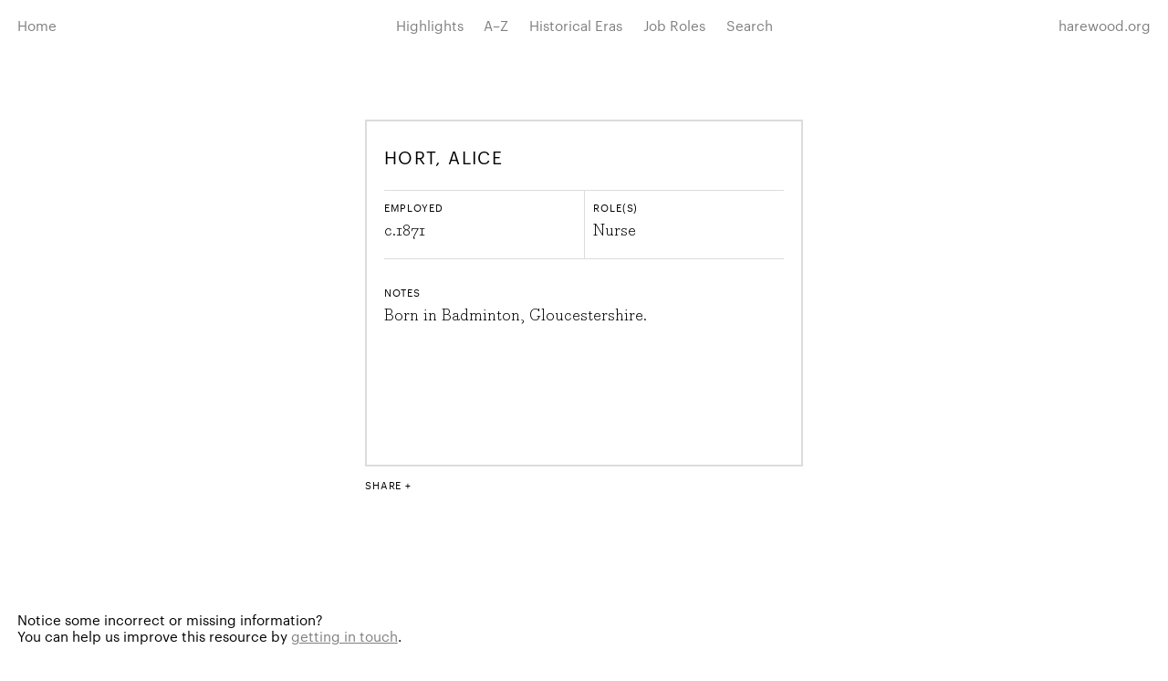

--- FILE ---
content_type: text/html; charset=UTF-8
request_url: https://servants.harewood.org/hort-alice/
body_size: 21212
content:

<!doctype html>
<html lang="en-GB" class="site-nav-not-visible">
<head>
  <meta charset="utf-8">
  <meta http-equiv="x-ua-compatible" content="ie=edge">
  <title>Hort, Alice | Records | Harewood Servants Database</title>
  <meta name="viewport" content="width=device-width, initial-scale=1">

  <link rel='dns-prefetch' href='//s.w.org' />
		<script type="text/javascript">
			window._wpemojiSettings = {"baseUrl":"https:\/\/s.w.org\/images\/core\/emoji\/11\/72x72\/","ext":".png","svgUrl":"https:\/\/s.w.org\/images\/core\/emoji\/11\/svg\/","svgExt":".svg","source":{"concatemoji":"https:\/\/servants.harewood.org\/wp-includes\/js\/wp-emoji-release.min.js?ver=ae49e4e7e10a3114c205879e1bf70510"}};
			!function(e,a,t){var n,r,o,i=a.createElement("canvas"),p=i.getContext&&i.getContext("2d");function s(e,t){var a=String.fromCharCode;p.clearRect(0,0,i.width,i.height),p.fillText(a.apply(this,e),0,0);e=i.toDataURL();return p.clearRect(0,0,i.width,i.height),p.fillText(a.apply(this,t),0,0),e===i.toDataURL()}function c(e){var t=a.createElement("script");t.src=e,t.defer=t.type="text/javascript",a.getElementsByTagName("head")[0].appendChild(t)}for(o=Array("flag","emoji"),t.supports={everything:!0,everythingExceptFlag:!0},r=0;r<o.length;r++)t.supports[o[r]]=function(e){if(!p||!p.fillText)return!1;switch(p.textBaseline="top",p.font="600 32px Arial",e){case"flag":return s([55356,56826,55356,56819],[55356,56826,8203,55356,56819])?!1:!s([55356,57332,56128,56423,56128,56418,56128,56421,56128,56430,56128,56423,56128,56447],[55356,57332,8203,56128,56423,8203,56128,56418,8203,56128,56421,8203,56128,56430,8203,56128,56423,8203,56128,56447]);case"emoji":return!s([55358,56760,9792,65039],[55358,56760,8203,9792,65039])}return!1}(o[r]),t.supports.everything=t.supports.everything&&t.supports[o[r]],"flag"!==o[r]&&(t.supports.everythingExceptFlag=t.supports.everythingExceptFlag&&t.supports[o[r]]);t.supports.everythingExceptFlag=t.supports.everythingExceptFlag&&!t.supports.flag,t.DOMReady=!1,t.readyCallback=function(){t.DOMReady=!0},t.supports.everything||(n=function(){t.readyCallback()},a.addEventListener?(a.addEventListener("DOMContentLoaded",n,!1),e.addEventListener("load",n,!1)):(e.attachEvent("onload",n),a.attachEvent("onreadystatechange",function(){"complete"===a.readyState&&t.readyCallback()})),(n=t.source||{}).concatemoji?c(n.concatemoji):n.wpemoji&&n.twemoji&&(c(n.twemoji),c(n.wpemoji)))}(window,document,window._wpemojiSettings);
		</script>
		<style type="text/css">
img.wp-smiley,
img.emoji {
	display: inline !important;
	border: none !important;
	box-shadow: none !important;
	height: 1em !important;
	width: 1em !important;
	margin: 0 .07em !important;
	vertical-align: -0.1em !important;
	background: none !important;
	padding: 0 !important;
}
</style>
<link rel='stylesheet' id='hs_styles-css'  href='https://servants.harewood.org/wp-content/themes/harewood-servants/css/main.css?ver=ae49e4e7e10a3114c205879e1bf70510' type='text/css' media='all' />
<script type='text/javascript' src='https://servants.harewood.org/wp-content/themes/harewood-servants/js/vendor/modernizr.custom.37660.js?ver=2.8.3'></script>
<script type='text/javascript' src='https://servants.harewood.org/wp-includes/js/jquery/jquery.js?ver=1.12.4'></script>
<script type='text/javascript' src='https://servants.harewood.org/wp-includes/js/jquery/jquery-migrate.min.js?ver=1.4.1'></script>
<link rel='https://api.w.org/' href='https://servants.harewood.org/wp-json/' />
<link rel="canonical" href="https://servants.harewood.org/hort-alice/" />
<link rel='shortlink' href='https://servants.harewood.org/?p=3184' />
<link rel="alternate" type="application/json+oembed" href="https://servants.harewood.org/wp-json/oembed/1.0/embed?url=https%3A%2F%2Fservants.harewood.org%2Fhort-alice%2F" />
<link rel="alternate" type="text/xml+oembed" href="https://servants.harewood.org/wp-json/oembed/1.0/embed?url=https%3A%2F%2Fservants.harewood.org%2Fhort-alice%2F&#038;format=xml" />
<script type="text/javascript">
(function(url){
	if(/(?:Chrome\/26\.0\.1410\.63 Safari\/537\.31|WordfenceTestMonBot)/.test(navigator.userAgent)){ return; }
	var addEvent = function(evt, handler) {
		if (window.addEventListener) {
			document.addEventListener(evt, handler, false);
		} else if (window.attachEvent) {
			document.attachEvent('on' + evt, handler);
		}
	};
	var removeEvent = function(evt, handler) {
		if (window.removeEventListener) {
			document.removeEventListener(evt, handler, false);
		} else if (window.detachEvent) {
			document.detachEvent('on' + evt, handler);
		}
	};
	var evts = 'contextmenu dblclick drag dragend dragenter dragleave dragover dragstart drop keydown keypress keyup mousedown mousemove mouseout mouseover mouseup mousewheel scroll'.split(' ');
	var logHuman = function() {
		if (window.wfLogHumanRan) { return; }
		window.wfLogHumanRan = true;
		var wfscr = document.createElement('script');
		wfscr.type = 'text/javascript';
		wfscr.async = true;
		wfscr.src = url + '&r=' + Math.random();
		(document.getElementsByTagName('head')[0]||document.getElementsByTagName('body')[0]).appendChild(wfscr);
		for (var i = 0; i < evts.length; i++) {
			removeEvent(evts[i], logHuman);
		}
	};
	for (var i = 0; i < evts.length; i++) {
		addEvent(evts[i], logHuman);
	}
})('//servants.harewood.org/?wordfence_lh=1&hid=F1AE54EAC9913C24D1989730B1D38996');
</script>    <meta property="og:title" content="Hort, Alice" />
    <meta property="og:type" content="article" />
    <meta property="og:url" content="https://servants.harewood.org/hort-alice/" />
    <meta property="og:site_name" content="Harewood Servants’ Database" />
    <meta property="article:publisher" content="http://www.facebook.com/harewoodhouse" />
    <meta name="twitter:card" content="summary" />
    <meta name="twitter:site" content="@HarewoodHouse" />
    <meta name="twitter:title" content="Hort, Alice" />
    <meta name="twitter:domain" content="servants.harewood.org" />
    <meta itemprop="name" content="Hort, Alice" />
              
  <!-- Google Tag Manager -->
  <script>(function(w,d,s,l,i){w[l]=w[l]||[];w[l].push({'gtm.start':
  new Date().getTime(),event:'gtm.js'});var f=d.getElementsByTagName(s)[0],
  j=d.createElement(s),dl=l!='dataLayer'?'&l='+l:'';j.async=true;j.src=
  'https://www.googletagmanager.com/gtm.js?id='+i+dl;f.parentNode.insertBefore(j,f);
  })(window,document,'script','dataLayer','GTM-NSTGVW9');</script>
  <!-- End Google Tag Manager -->

</head>
<body class="post-template-default single single-post postid-3184 single-format-standard">

  <!--[if lt IE 10]>
    <p class="browserupgrade">You are using an <strong>outdated</strong> browser. Please <a href="http://browsehappy.com/">upgrade your browser</a> to improve your experience.</p>
  <![endif]-->
  
  <div class="mask"></div>
  
  <header class="site-header">

    

<nav class="site-nav">

  <a class="site-nav__link site-nav__btn js-site-nav__btn" href="#">
    Menu
  </a>

  <ul class="site-nav__list">

    <li class="site-nav__item site-nav__item--home">
      <a class="site-nav__link" href="https://servants.harewood.org">
        Home
      </a>
    </li>

                  <li class="site-nav__item ">
        <a class="site-nav__link" href="https://servants.harewood.org/highlights/">
          Highlights        </a>
      </li>
    
            <li class="site-nav__item ">
      <a class="site-nav__link js-site-nav__link" href="#submenu-directory">
        A–Z
      </a>
      <ul id="submenu-directory" class="site-nav__subnav">
                            <li class="site-nav__item  site-nav__item--inline ">
            <a class="site-nav__link" href="https://servants.harewood.org/directory/a/">
              A            </a>
          </li>
                            <li class="site-nav__item  site-nav__item--inline ">
            <a class="site-nav__link" href="https://servants.harewood.org/directory/b/">
              B            </a>
          </li>
                            <li class="site-nav__item  site-nav__item--inline ">
            <a class="site-nav__link" href="https://servants.harewood.org/directory/c/">
              C            </a>
          </li>
                            <li class="site-nav__item  site-nav__item--inline ">
            <a class="site-nav__link" href="https://servants.harewood.org/directory/d/">
              D            </a>
          </li>
                            <li class="site-nav__item  site-nav__item--inline ">
            <a class="site-nav__link" href="https://servants.harewood.org/directory/e/">
              E            </a>
          </li>
                            <li class="site-nav__item  site-nav__item--inline ">
            <a class="site-nav__link" href="https://servants.harewood.org/directory/f/">
              F            </a>
          </li>
                            <li class="site-nav__item  site-nav__item--inline ">
            <a class="site-nav__link" href="https://servants.harewood.org/directory/g/">
              G            </a>
          </li>
                            <li class="site-nav__item  site-nav__item--inline ">
            <a class="site-nav__link" href="https://servants.harewood.org/directory/h/">
              H            </a>
          </li>
                            <li class="site-nav__item  site-nav__item--inline ">
            <a class="site-nav__link" href="https://servants.harewood.org/directory/i/">
              I            </a>
          </li>
                            <li class="site-nav__item  site-nav__item--inline ">
            <a class="site-nav__link" href="https://servants.harewood.org/directory/j/">
              J            </a>
          </li>
                            <li class="site-nav__item  site-nav__item--inline ">
            <a class="site-nav__link" href="https://servants.harewood.org/directory/k/">
              K            </a>
          </li>
                            <li class="site-nav__item  site-nav__item--inline ">
            <a class="site-nav__link" href="https://servants.harewood.org/directory/l/">
              L            </a>
          </li>
                            <li class="site-nav__item  site-nav__item--inline ">
            <a class="site-nav__link" href="https://servants.harewood.org/directory/m/">
              M            </a>
          </li>
                            <li class="site-nav__item  site-nav__item--inline ">
            <a class="site-nav__link" href="https://servants.harewood.org/directory/n/">
              N            </a>
          </li>
                            <li class="site-nav__item  site-nav__item--inline ">
            <a class="site-nav__link" href="https://servants.harewood.org/directory/o/">
              O            </a>
          </li>
                            <li class="site-nav__item  site-nav__item--inline ">
            <a class="site-nav__link" href="https://servants.harewood.org/directory/p/">
              P            </a>
          </li>
                            <li class="site-nav__item  site-nav__item--inline ">
            <a class="site-nav__link" href="https://servants.harewood.org/directory/q/">
              Q            </a>
          </li>
                            <li class="site-nav__item  site-nav__item--inline ">
            <a class="site-nav__link" href="https://servants.harewood.org/directory/r/">
              R            </a>
          </li>
                            <li class="site-nav__item  site-nav__item--inline ">
            <a class="site-nav__link" href="https://servants.harewood.org/directory/s/">
              S            </a>
          </li>
                            <li class="site-nav__item  site-nav__item--inline ">
            <a class="site-nav__link" href="https://servants.harewood.org/directory/t/">
              T            </a>
          </li>
                            <li class="site-nav__item  site-nav__item--inline ">
            <a class="site-nav__link" href="https://servants.harewood.org/directory/u/">
              U            </a>
          </li>
                            <li class="site-nav__item  site-nav__item--inline ">
            <a class="site-nav__link" href="https://servants.harewood.org/directory/v/">
              V            </a>
          </li>
                            <li class="site-nav__item  site-nav__item--inline ">
            <a class="site-nav__link" href="https://servants.harewood.org/directory/w/">
              W            </a>
          </li>
                            <li class="site-nav__item  site-nav__item--inline ">
            <a class="site-nav__link" href="https://servants.harewood.org/directory/x/">
              X            </a>
          </li>
                            <li class="site-nav__item  site-nav__item--inline ">
            <a class="site-nav__link" href="https://servants.harewood.org/directory/y/">
              Y            </a>
          </li>
                            <li class="site-nav__item  site-nav__item--inline ">
            <a class="site-nav__link" href="https://servants.harewood.org/directory/z/">
              Z            </a>
          </li>
              </ul>
    </li>

                    <li class="site-nav__item ">
      <a class="site-nav__link js-site-nav__link" href="#submenu-era">
        Historical Eras      </a>
      <ul id="submenu-era" class="site-nav__subnav">
        
                                      
            <li class="site-nav__item ">
              <a class="site-nav__link" href="https://servants.harewood.org/historical-era/georgian/">Georgian</a>
            </li>
            
                      
            <li class="site-nav__item ">
              <a class="site-nav__link" href="https://servants.harewood.org/historical-era/victorian/">Victorian</a>
            </li>
            
                      
            <li class="site-nav__item ">
              <a class="site-nav__link" href="https://servants.harewood.org/historical-era/edwardian/">Edwardian</a>
            </li>
            
                      
            <li class="site-nav__item ">
              <a class="site-nav__link" href="https://servants.harewood.org/historical-era/first-world-war/">First World War</a>
            </li>
            
                      
            <li class="site-nav__item ">
              <a class="site-nav__link" href="https://servants.harewood.org/historical-era/interwar/">Interwar</a>
            </li>
            
                      
            <li class="site-nav__item ">
              <a class="site-nav__link" href="https://servants.harewood.org/historical-era/second-world-war/">Second World War</a>
            </li>
            
                      
            <li class="site-nav__item ">
              <a class="site-nav__link" href="https://servants.harewood.org/historical-era/postwar/">Postwar</a>
            </li>
            
                  
      </ul>
    </li>
    
                    <li class="site-nav__item ">
      <a class="site-nav__link js-site-nav__link" href="#submenu-role">
        Job Roles      </a>
      <ul id="submenu-role" class="site-nav__subnav">
        
                                              
            
                          <li class="site-nav__item ">
                <a class="site-nav__link" href="https://servants.harewood.org/role/maid/">Maid</a>
              </li>
                        
                                  
            
                          <li class="site-nav__item ">
                <a class="site-nav__link" href="https://servants.harewood.org/role/estate-worker/">Estate Worker</a>
              </li>
                        
                                  
            
                          <li class="site-nav__item ">
                <a class="site-nav__link" href="https://servants.harewood.org/role/housemaid/">Housemaid</a>
              </li>
                        
                                  
            
                          <li class="site-nav__item ">
                <a class="site-nav__link" href="https://servants.harewood.org/role/gardener/">Gardener</a>
              </li>
                        
                                  
            
                          <li class="site-nav__item ">
                <a class="site-nav__link" href="https://servants.harewood.org/role/stable-worker/">Stable Worker</a>
              </li>
                        
                                  
            
                          <li class="site-nav__item ">
                <a class="site-nav__link" href="https://servants.harewood.org/role/kitchen-maid/">Kitchen Maid</a>
              </li>
                        
                                  
            
                          <li class="site-nav__item ">
                <a class="site-nav__link" href="https://servants.harewood.org/role/footman/">Footman</a>
              </li>
                        
                                  
            
                                                        <li class="site-nav__item ">
                  <a class="site-nav__link" href="https://servants.harewood.org/roles/">See all roles</a>
                </li>
                                      
                                      
      </ul>
    </li>
    
                  <li class="site-nav__item ">
        <a class="site-nav__link" href="https://servants.harewood.org/search/">Search</a>
      </li>
      
    
    <li class="site-nav__item site-nav__item--url">
      <a class="site-nav__link" href="http://harewood.org">
        harewood.org
      </a>
    </li>
  </ul>

</nav>


  </header>

<div class="wrapper">
  
            <div class="deck">
        <div class="deck__card deck__card--single">
          

<div class="card ">
  
  <h2 class="card__heading">
    Hort, Alice  </h2>
  
      <div class="card__details">
      
      <div class="card__column">
        <h4 class="card__subheading">Employed</h4>
        <p class="card__text no-margin-bottom">
          <span class="circa">c.</span>1871        </p>
      </div>

      <div class="card__column">
        <h4 class="card__subheading">Role(s)</h4>
        <ul class="card__list"><li><a href="https://servants.harewood.org/role/nurse/">Nurse</a></li></ul>      </div>
      
    </div>

            
          
      <h4 class="card__subheading">
        Notes
      </h4>

      <p class="card__text">
        
                              Born  in Badminton, Gloucestershire.                           
      </p>
    
    
</div>
          

  <div class="share">
    <a class="share__link js-share-btn" href="#">Share</a>
    <ul class="share__list">

      <li class="share__list-item">
        <a target="_blank" 
          data-share="facebook" 
          data-title="Hort, Alice" 
          data-link="https://servants.harewood.org/hort-alice/" 
          data-description="" 
                    href="https://www.facebook.com/sharer/sharer.php?u=https://servants.harewood.org/hort-alice/" 
          >Facebook</a>
      </li>
      <li class="share__list-item">
        <a target="_blank" 
          data-share="twitter" 
          data-title="Hort, Alice" 
          data-link="https://servants.harewood.org/hort-alice/" 
          href="https://twitter.com/intent/tweet?url=https%3A%2F%2Fservants.harewood.org%2Fhort-alice%2F&text=Hort%2C+Alice&via=HarwoodHouse">Twitter</a>
      </li>
            <li class="share__list-item">
        <a target="_blank" 
          data-share="googleplus" 
          data-title="Hort, Alice" 
          data-link="https://servants.harewood.org/hort-alice/" 
          href="https://plus.google.com/share?url=https%3A%2F%2Fservants.harewood.org%2Fhort-alice%2F">Google+</a>
      </li>

    </ul>
  </div>

        </div>
      </div>

            
      
</div>



  <footer class="site-footer">
    
    <p>
      Notice some incorrect or missing information? <br class="collapsing-break">
      You can help us improve this resource by <span id="e163057158">[javascript protected email address]</span><script type="text/javascript">/*<![CDATA[*/eval("var a=\"pn4U.-FXjDuc_io@yH0mr6fNAPQWlMhkYO2RS9J1BGTgC7eIs3LKEabz8ZxtV+wqv5d\";var b=a.split(\"\").sort().join(\"\");var c=\"x7T7ggG4TisGx7qzzC4zxI\";var d=\"\";for(var e=0;e<c.length;e++)d+=b.charAt(a.indexOf(c.charAt(e)));document.getElementById(\"e163057158\").innerHTML=\"<a href=\\\"mailto:\"+d+\"?subject=Servants’ Database suggestion\\\">getting in touch</a>\"")/*]]>*/</script>.
    </p>

                      
    <p>
      &copy; 2026&nbsp; <a class="nowrap" href="http://harewood.org">Harewood House</a>&nbsp; <a class="nowrap" href="https://servants.harewood.org/terms-and-conditions/">Terms &#038; Conditions</a>    </p>
    
  </footer>


<script type='text/javascript' src='https://servants.harewood.org/wp-content/themes/harewood-servants/js/build/production.min.js?ver=ae49e4e7e10a3114c205879e1bf70510'></script>
<script type='text/javascript' src='https://servants.harewood.org/wp-includes/js/wp-embed.min.js?ver=ae49e4e7e10a3114c205879e1bf70510'></script>
</body>
</html>
